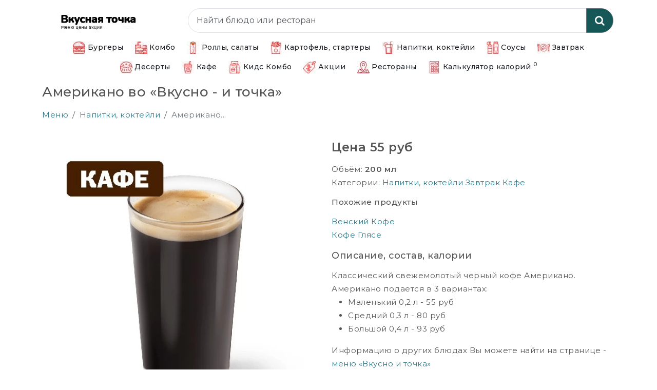

--- FILE ---
content_type: text/html; charset=utf-8
request_url: https://vkusnotochkamenu.ru/cocktail/amerikano-48465
body_size: 7010
content:
<!DOCTYPE html>
<!--[if IE]><![endif]-->
<!--[if IE 8 ]><html dir="ltr" lang="ru" class="ie8"><![endif]-->
<!--[if IE 9 ]><html dir="ltr" lang="ru" class="ie9"><![endif]-->
<!--[if (gt IE 9)|!(IE)]><!-->
<html dir="ltr" lang="ru">
<!--<![endif]-->
<head>
<meta charset="UTF-8">
<meta name="viewport" content="width=device-width, initial-scale=1">
<meta http-equiv="X-UA-Compatible" content="IE=edge">
<link rel="icon" href="/favicon.ico" type="image/x-icon">
<title>Американо во «Вкусно - и точка»: цена, описание, состав, калории</title>
<base href="https://vkusnotochkamenu.ru/">
<meta name="description" content="Американо во «Вкусно - и точка»: актуальная цена, подробное описание, состав Американо, вес, калории, отзывы покупателей">
<meta name="keywords" content= "Американо, Вкусно - и точка">
<meta property="og:locale" content="ru_RU">
<meta property="og:type" content="article">
<meta property="og:title" content="Американо во «Вкусно - и точка»: цена, описание, состав, калории">
<meta property="og:description" content="Американо во «Вкусно - и точка»: актуальная цена, подробное описание, состав Американо, вес, калории, отзывы покупателей">
<meta property="og:url" content="https://vkusnotochkamenu.ru/cocktail/amerikano-48465">
<script src="catalog/view/javascript/jquery/jquery-2.1.1.min.js"></script>
<script src="catalog/view/javascript/common.js?v1.0.1"></script>
<script src="catalog/view/javascript/bootstrap/js/bootstrap.min.js" defer></script>
<link href="catalog/view/javascript/bootstrap/css/bootstrap.min.css" rel="stylesheet">
<link href="catalog/view/javascript/font-awesome/css/font-awesome.min.css" rel="stylesheet">
<link href="catalog/view/theme/default/stylesheet/stylesheet.css?v1.0.3" rel="stylesheet">
<link href="https://fonts.googleapis.com/css2?family=Montserrat:ital,wght@0,100..900;1,100..900&family=Nunito:ital,wght@0,200..1000;1,200..1000&display=swap" rel="stylesheet">
<link href="https://vkusnotochkamenu.ru/cocktail/amerikano-48465" rel="canonical">
<script async src="/catalog/view/javascript/bootstrap/js/bootstrap.min.js" defer></script>
<!-- Yandex.RTB -->
<script>
	window.yaContextCb = window.yaContextCb || [];
	(function() {
		const script = document.createElement('script');
		script.src = 'https://yandex.ru/ads/system/context.js';
		script.async = true;
		document.head.appendChild(script);
	})();
</script>
</head>
<body class="product-product-48465">
<header class="pt-3">
<div class="container">
<div class="row">
<div class="col-xxl-2 col-lg-3 col-md-4 col-12 text-center">
<a href="https://vkusnotochkamenu.ru/" title="Вкусно - и точка"><img src="https://vkusnotochkamenu.ru/image/cachewebp/catalog/logo_vit2-206x52.webp" alt="Вкусно - и точка" class="img-fluid"></a>
</div>
<div class="col-xxl-10 col-lg-9 col-md-8 col-12"><div id="search" class="input-group">
<input type="text" autocomplete="off" name="search" value="" placeholder="Найти блюдо или ресторан" class="form-control ps-3 rounded-start-5">
<button type="button" style="background:#165858" class="btn btn-secondary btn-lg rounded-end-5"><i class="fa fa-search"></i></button>
</div></div>
</div>
</div>
<nav class="container p-2 mb-1 text-center" id="content">
<a class="btn btn-white btn-sm mb-1 fw-medium" href="https://vkusnotochkamenu.ru/burgers/"><img src="https://vkusnotochkamenu.ru/image/cachewebp/catalog/category/burger-24x24.webp" alt="Бургеры"> Бургеры</a>
<a class="btn btn-white btn-sm mb-1 fw-medium" href="https://vkusnotochkamenu.ru/kombo-vkusno-i-tochka/"><img src="https://vkusnotochkamenu.ru/image/cachewebp/catalog/category/combo-24x24.webp" alt="Комбо"> Комбо</a>
<a class="btn btn-white btn-sm mb-1 fw-medium" href="https://vkusnotochkamenu.ru/rolls/"><img src="https://vkusnotochkamenu.ru/image/cachewebp/catalog/category/rolls-24x24.webp" alt="Роллы, салаты"> Роллы, салаты</a>
<a class="btn btn-white btn-sm mb-1 fw-medium" href="https://vkusnotochkamenu.ru/fries/"><img src="https://vkusnotochkamenu.ru/image/cachewebp/catalog/category/fries-24x24.webp" alt="Картофель, стартеры"> Картофель, стартеры</a>
<a class="btn btn-white btn-sm mb-1 fw-medium" href="https://vkusnotochkamenu.ru/cocktail/"><img src="https://vkusnotochkamenu.ru/image/cachewebp/catalog/category/cocktail-24x24.webp" alt="Напитки, коктейли"> Напитки, коктейли</a>
<a class="btn btn-white btn-sm mb-1 fw-medium" href="https://vkusnotochkamenu.ru/sauce/"><img src="https://vkusnotochkamenu.ru/image/cachewebp/catalog/category/sauce-24x24.webp" alt="Соусы"> Соусы</a>
<a class="btn btn-white btn-sm mb-1 fw-medium" href="https://vkusnotochkamenu.ru/zavtrak/"><img src="https://vkusnotochkamenu.ru/image/cachewebp/catalog/category/breakfast-24x24.webp" alt="Завтрак"> Завтрак</a>
<a class="btn btn-white btn-sm mb-1 fw-medium" href="https://vkusnotochkamenu.ru/bakery/"><img src="https://vkusnotochkamenu.ru/image/cachewebp/catalog/category/bakery-24x24.webp" alt="Десерты"> Десерты</a>
<a class="btn btn-white btn-sm mb-1 fw-medium" href="https://vkusnotochkamenu.ru/coffee/"><img src="https://vkusnotochkamenu.ru/image/cachewebp/catalog/category/coffee-24x24.webp" alt="Кафе"> Кафе</a>
<a class="btn btn-white btn-sm mb-1 fw-medium" href="/kids-kombo/"><img src="/image/catalog/category/happy.jpg" alt="Акции"> Кидс Комбо</a>
<a class="btn btn-white btn-sm mb-1 fw-medium" href="/sales/"><img src="/image/catalog/category/sale.jpg" alt="Акции"> Акции</a>
<a class="btn btn-white btn-sm mb-1 fw-medium" href="/adresa/"><img src="/image/catalog/category/maps.jpg" alt="Акции"> Рестораны</a>
<a class="btn btn-white btn-sm mb-1 fw-medium" href="https://vkusnotochkamenu.ru/compare/" id="compare-total"><img src="/image/catalog/category/calc.jpg" alt="Калькулятор калорий"> Калькулятор калорий <sup>0</sup></a>
</nav>
</header>
<!-- Yandex.RTB R-A-1985319-4 -->
<script>
window.yaContextCb.push(() => {
    Ya.Context.AdvManager.render({
        "blockId": "R-A-1985319-4",
        "type": "fullscreen",
        "platform": "touch"
    })
})
</script>
<!-- Yandex.RTB R-A-1985319-1 -->
<div id="yandex_rtb_R-A-1985319-1" class="container mb-3 p-0 overflow-hidden"></div>
<script>
// Асинхронная загрузка Yandex.RTB
window.yaContextCb = window.yaContextCb || [];
window.yaContextCb.push(() => {
    Ya.Context.AdvManager.render({
        "blockId": "R-A-1985319-1",
        "renderTo": "yandex_rtb_R-A-1985319-1"
    });
});

// Асинхронная загрузка основного скрипта
document.addEventListener('DOMContentLoaded', function () {
    requestAnimationFrame(() => {
        const breadcrumb = document.querySelector('.breadcrumb');
        const h1 = document.querySelector('h1');
        const adBlock = document.getElementById('yandex_rtb_R-A-1985319-1');

        if (adBlock) {
            if (breadcrumb) {
                breadcrumb.insertAdjacentElement('afterend', adBlock);
            } else if (h1) {
                h1.insertAdjacentElement('afterend', adBlock);
            }
        }
    });
});
</script>
<div class="container" itemscope itemtype="http://schema.org/ImageObject">
	<h1 itemprop="name">Американо во «Вкусно - и точка»</h1>
	
	<nav aria-label="breadcrumb">
		<ol class="breadcrumb" itemscope itemtype="https://schema.org/BreadcrumbList">
							<li class="breadcrumb-item" itemprop="itemListElement" itemscope itemtype="https://schema.org/ListItem">
											<a itemprop="item" href="https://vkusnotochkamenu.ru/">
							<span itemprop="name">Меню</span>
						</a>
										<meta itemprop="position" content="1">
				</li>
							<li class="breadcrumb-item" itemprop="itemListElement" itemscope itemtype="https://schema.org/ListItem">
											<a itemprop="item" href="https://vkusnotochkamenu.ru/cocktail/">
							<span itemprop="name">Напитки, коктейли</span>
						</a>
										<meta itemprop="position" content="2">
				</li>
							<li class="breadcrumb-item" itemprop="itemListElement" itemscope itemtype="https://schema.org/ListItem">
											<span itemprop="name" class="text-secondary">Американо...</span>
										<meta itemprop="position" content="3">
				</li>
					</ol>
	</nav>
	
	<div class="row">
					
			<!-- Страница продукта -->
			<div class="col-sm-6 col-12">
									<figure class="text-center">
						<img src="https://vkusnotochkamenu.ru/image/cachewebp/catalog/photo/253715394-amerikano-600x600.webp" alt="Американо во «Вкусно - и точка»" itemprop="contentUrl" class="img-responsive"/>
						<figcaption>Американо во «Вкусно - и точка».</figcaption>
					</figure>
								
								

																											
								
									<div class="text-center">Просмотров: 18320</div>
								
							</div>
			
			<div class="col-sm-6 col-12">
				<div class="mb-1">
					<div class="h2"><strong>Цена 55 руб</strong></div>
					<ul class="list-unstyled">
													<li>Объём: <strong>200 мл</strong></li>
												<li>Категории: 
															<a href="https://vkusnotochkamenu.ru/cocktail/">Напитки, коктейли</a> 
															<a href="https://vkusnotochkamenu.ru/zavtrak/">Завтрак</a> 
															<a href="https://vkusnotochkamenu.ru/coffee/">Кафе</a> 
													</li>
					</ul>
					
									</div>
				
									<h4>Похожие продукты</h4>
					<ul class="list-unstyled">
																			<li>
								<a href="https://vkusnotochkamenu.ru/cocktail/venskij-kofe-48466" title="Венский Кофе во «Вкусно и точка»">
									Венский Кофе								</a>
							</li>
																				<li>
								<a href="https://vkusnotochkamenu.ru/cocktail/kofe-glyase-48467" title="Кофе Глясе во «Вкусно и точка»">
									Кофе Глясе								</a>
							</li>
																		</ul>
								
				<ul class="nav nav-tabs d-none">
					<li class="active">
						<a href="#tab-description" data-toggle="tab">Описание</a>
					</li>
					
																								<div id="p-review-total" class="row text-center">
<div class="rating mar-t-10 mar-b-10">
<span class="fa fa-stack"><i class="fa fa-star fa-stack-1x"></i><i class="fa fa-star-o fa-stack-1x"></i></span>
<span class="fa fa-stack"><i class="fa fa-star-o fa-stack-1x"></i></span>
<span class="fa fa-stack"><i class="fa fa-star-o fa-stack-1x"></i></span>
<span class="fa fa-stack"><i class="fa fa-star-o fa-stack-1x"></i></span>
<span class="fa fa-stack"><i class="fa fa-star-o fa-stack-1x"></i></span>
</div>
<input type="hidden" name="p_review_total" value="2">
</div>											
									</ul>
				
				<h3 class="my-3">Описание, состав, калории</h3>
				<div class="mb-2" itemprop="description">
					Классический свежемолотый черный кофе Американо. Американо подается в 3 вариантах:<ul><li>Маленький 0,2 л - 55 руб<li>Средний 0,3 л - 80 руб<li>Большой 0,4 л - 93 руб</ul>					<p>Информацию о других блюдах Вы можете найти на странице - <a href="/">меню «Вкусно и точка»</a></p>
				</div>
				
									<strong>Состав Американо</strong>
					<div class="description_mini"><ul><li>Горячая вода<li>Кофейные зерна Paulig Espresso Originale</ul></div>
								
									<div class="table-responsive">
						<table class="table table-bordered">
							<tr>
								<td>Калории</td>
								<td>10 Ккал</td>
							</tr>
															<tr>
									<td>Пищевая ценность</td>
									<td>42 кДж</td>
								</tr>
																						<tr>
									<td>Жиры</td>
									<td>0.3 г</td>
								</tr>
																													<tr>
									<td>Углеводы</td>
									<td>0.9 г</td>
								</tr>
																																				<tr>
									<td>Белки</td>
									<td>0.9 г</td>
								</tr>
																											</table>
					</div>
					
					<div>
						<button type="button" class="btn btn-success" onclick="compare.add('48465');">
							<i class="fa fa-plus"></i> Добавить в Калькулятор
						</button>
					</div>
							</div>
			
						
							<h2 class="my-3 text-center">Суммарная информация</h2>
				<div class="col-3 py-2 text-center">
					<h3 class="h4">Калории</h3>
					10 ккал
				</div>
				<div class="col-3 py-2 text-center">
					<h3 class="h4">Белки</h3>
					0.9 г
				</div>
				<div class="col-3 py-2 text-center">
					<h3 class="h4">Жиры</h3>
					0.3 г
				</div>
				<div class="col-3 py-2 text-center">
					<h3 class="h4">Углеводы</h3>
					0.9 г
				</div>
				
				<h3 class="my-3">Время сжигания калорий от «Американо» при ходьбе:</h3>
				<div class="table-responsive">
					<table class="table table-bordered">
						<thead>
							<tr>
								<th>Скорость / Вес</th>
								<th>50 кг</th>
								<th>55 кг</th>
								<th>60 кг</th>
								<th>65 кг</th>
								<th>70 кг</th>
								<th>75 кг</th>
								<th>80 кг</th>
								<th>85 кг</th>
								<th>90 кг</th>
							</tr>
						</thead>
						<tbody>
							<!-- Таблица ходьбы -->
															<tr>
									<td><strong>3 км/ч</strong></td>
																			<td>5 мин</td>
																			<td>4 мин</td>
																			<td>4 мин</td>
																			<td>4 мин</td>
																			<td>3 мин</td>
																			<td>3 мин</td>
																			<td>3 мин</td>
																			<td>3 мин</td>
																			<td>3 мин</td>
																	</tr>
															<tr>
									<td><strong>4 км/ч</strong></td>
																			<td>4 мин</td>
																			<td>3 мин</td>
																			<td>3 мин</td>
																			<td>3 мин</td>
																			<td>3 мин</td>
																			<td>3 мин</td>
																			<td>2 мин</td>
																			<td>2 мин</td>
																			<td>2 мин</td>
																	</tr>
															<tr>
									<td><strong>5 км/ч</strong></td>
																			<td>3 мин</td>
																			<td>3 мин</td>
																			<td>3 мин</td>
																			<td>3 мин</td>
																			<td>2 мин</td>
																			<td>2 мин</td>
																			<td>2 мин</td>
																			<td>2 мин</td>
																			<td>2 мин</td>
																	</tr>
															<tr>
									<td><strong>6 км/ч</strong></td>
																			<td>3 мин</td>
																			<td>3 мин</td>
																			<td>2 мин</td>
																			<td>2 мин</td>
																			<td>2 мин</td>
																			<td>2 мин</td>
																			<td>2 мин</td>
																			<td>2 мин</td>
																			<td>2 мин</td>
																	</tr>
															<tr>
									<td><strong>7 км/ч</strong></td>
																			<td>2 мин</td>
																			<td>2 мин</td>
																			<td>2 мин</td>
																			<td>2 мин</td>
																			<td>1 мин</td>
																			<td>1 мин</td>
																			<td>1 мин</td>
																			<td>1 мин</td>
																			<td>1 мин</td>
																	</tr>
															<tr>
									<td><strong>8 км/ч</strong></td>
																			<td>2 мин</td>
																			<td>1 мин</td>
																			<td>1 мин</td>
																			<td>1 мин</td>
																			<td>1 мин</td>
																			<td>1 мин</td>
																			<td>1 мин</td>
																			<td>1 мин</td>
																			<td>1 мин</td>
																	</tr>
															<tr>
									<td><strong>9 км/ч</strong></td>
																			<td>1 мин</td>
																			<td>1 мин</td>
																			<td>1 мин</td>
																			<td>1 мин</td>
																			<td>1 мин</td>
																			<td>1 мин</td>
																			<td>1 мин</td>
																			<td>1 мин</td>
																			<td>1 мин</td>
																	</tr>
													</tbody>
					</table>
				</div>
				
				<h3 class="my-3">Время сжигания калорий от «Американо» при беге:</h3>
				<div class="table-responsive">
					<table class="table table-bordered">
						<thead>
							<tr>
								<th>Скорость / Вес</th>
								<th>60 кг</th>
								<th>65 кг</th>
								<th>70 кг</th>
								<th>75 кг</th>
								<th>80 кг</th>
								<th>85 кг</th>
								<th>90 кг</th>
								<th>95 кг</th>
							</tr>
						</thead>
						<tbody>
							<!-- Таблица бега -->
															<tr>
									<td><strong>10 км/ч</strong></td>
																			<td>1 мин</td>
																			<td>1 мин</td>
																			<td>1 мин</td>
																			<td>1 мин</td>
																			<td>1 мин</td>
																			<td>1 мин</td>
																			<td>1 мин</td>
																			<td>1 мин</td>
																	</tr>
															<tr>
									<td><strong>12 км/ч</strong></td>
																			<td>1 мин</td>
																			<td>1 мин</td>
																			<td>1 мин</td>
																			<td>1 мин</td>
																			<td>1 мин</td>
																			<td>1 мин</td>
																			<td>1 мин</td>
																			<td>1 мин</td>
																	</tr>
															<tr>
									<td><strong>14 км/ч</strong></td>
																			<td>1 мин</td>
																			<td>1 мин</td>
																			<td>1 мин</td>
																			<td>1 мин</td>
																			<td>1 мин</td>
																			<td>1 мин</td>
																			<td>0 мин</td>
																			<td>0 мин</td>
																	</tr>
															<tr>
									<td><strong>16 км/ч</strong></td>
																			<td>1 мин</td>
																			<td>1 мин</td>
																			<td>1 мин</td>
																			<td>1 мин</td>
																			<td>0 мин</td>
																			<td>0 мин</td>
																			<td>0 мин</td>
																			<td>0 мин</td>
																	</tr>
															<tr>
									<td><strong>18 км/ч</strong></td>
																			<td>1 мин</td>
																			<td>1 мин</td>
																			<td>0 мин</td>
																			<td>0 мин</td>
																			<td>0 мин</td>
																			<td>0 мин</td>
																			<td>0 мин</td>
																			<td>0 мин</td>
																	</tr>
													</tbody>
					</table>
				</div>
						
			<div class="col-12">

																								<h2 class="mt-3">Отзывы</h2>
<p class="text-center">Уважаемые посетители, если Вы пробовали данное блюдо, просим вас оставить честный отзыв, чтобы гостям ресторана «Вкусно - и точка» было проще принять решение. Большое спасибо!</p>
<div class="tab-pane" id="tab-p-review">
        <div class="buttons clearfix mb-2">
        <button type="button" id="button-form-toggle" class="btn btn-success btn-lg">Написать отзыв <i class="fa fa-chevron-down"></i></button>
    </div>
      <div id="p-review-form">
    <form style="display: none;" class="form-horizontal" enctype="multipart/form-data" method="post">
      	  	  <div class="form-group required">
		<div class="col-sm-12">
		  <label class="col-sm-4 control-label line-height-xms font-xms" for="input-name">Имя</label>
		  <input type="text" name="name" value="" id="input-name" class="form-control" />
		</div>
	  </div>
	  	  	  <div class="form-group required">
		<div class="col-sm-12">
		  <label class="col-sm-4 control-label line-height-xms font-xms" for="input-text">Отзыв</label>
		  <textarea name="text" rows="5" id="input-text" class="form-control"></textarea>
		</div>
	  </div>
	  	  	  <div class="form-group required">
		<div class="col-sm-12">
		  <label class="col-sm-4 control-label line-height-xms font-xms" for="input-good">Достоинства</label>
		  <textarea name="good" rows="5" id="input-good" class="form-control"></textarea>
		</div>
	  </div>
	  	  	  <div class="form-group required">
		<div class="col-sm-12">
		  <label class="col-sm-4 control-label line-height-xms font-xms" for="input-bad">Недостатки</label>
		  <textarea name="bad" rows="5" id="input-bad" class="form-control"></textarea>
		</div>
	  </div>
	  	  	  <div class="form-group required">
		<div class="col-lg-2 col-md-2">
		  <label class="control-label">Оценка</label>
		</div>
		<div class="col-lg-10 col-md-10">
		  <div class="rating">
			<span data-rating-value="1" onclick="setRating('1')" class="fa fa-stack"><i class="fa fa-star-1 fa-stack-2x"></i><i class="fa fa-star-o fa-stack-2x"></i></span><span data-rating-value="2" onclick="setRating('2')" class="fa fa-stack"><i class="fa fa-star-2 fa-stack-2x"></i><i class="fa fa-star-o fa-stack-2x"></i></span><span data-rating-value="3" onclick="setRating('3')" class="fa fa-stack"><i class="fa fa-star-3 fa-stack-2x"></i><i class="fa fa-star-o fa-stack-2x"></i></span><span data-rating-value="4" onclick="setRating('4')" class="fa fa-stack"><i class="fa fa-star-4 fa-stack-2x"></i><i class="fa fa-star-o fa-stack-2x"></i></span><span data-rating-value="5" onclick="setRating('5')" class="fa fa-stack"><i class="fa fa-star-5 fa-stack-2x"></i><i class="fa fa-star-o fa-stack-2x"></i></span>			<input id="input-rating" type="hidden" name="rating" value="0" />		  
		  </div>
		</div>
	  </div>
	  	  	  <div class="buttons clearfix mt-2">
		<div class="pull-left">
		  <button type="button" id="button-p-review" data-loading-text="Загрузка..." class="btn btn-success btn-lg">Отправить</button>
		</div>
	  </div>
	      </form>
  </div>
  <div id="p-review" class="mt-2">
         
		<div class="p-3 mb-2 rounded-4"  style="background:#fff1f1" >
		  <p>
						<span class="rating">
			  			  			  <span class="fa fa-stack"><i class="fa fa-star fa-stack-2x"></i><i class="fa fa-star-o fa-stack-2x"></i></span>
			  			  			  			  <span class="fa fa-stack"><i class="fa fa-star-o fa-stack-2x"></i></span>
			  			  			  			  <span class="fa fa-stack"><i class="fa fa-star-o fa-stack-2x"></i></span>
			  			  			  			  <span class="fa fa-stack"><i class="fa fa-star-o fa-stack-2x"></i></span>
			  			  			  			  <span class="fa fa-stack"><i class="fa fa-star-o fa-stack-2x"></i></span>
			  			  			</span>
					  </p>
		  <p>
						Александр 05.11.2023 20:41					</p>
		  		  <p>Это просто грязная вода. Как будто кофейник помвли и эти помои подали.</p>
		  		  		  <p><strong class="color_green">Плюсы:</strong> Нет.</p>
		  		  		  <p><strong class="color_red">Минусы:</strong> Это не кофе.</p>
		  	</div>
		<div class="p-3 mb-2 rounded-4"  style="background:#fff1f1" >
		  <p>
						<span class="rating">
			  			  			  <span class="fa fa-stack"><i class="fa fa-star fa-stack-2x"></i><i class="fa fa-star-o fa-stack-2x"></i></span>
			  			  			  			  <span class="fa fa-stack"><i class="fa fa-star-o fa-stack-2x"></i></span>
			  			  			  			  <span class="fa fa-stack"><i class="fa fa-star-o fa-stack-2x"></i></span>
			  			  			  			  <span class="fa fa-stack"><i class="fa fa-star-o fa-stack-2x"></i></span>
			  			  			  			  <span class="fa fa-stack"><i class="fa fa-star-o fa-stack-2x"></i></span>
			  			  			</span>
					  </p>
		  <p>
						Тамик 26.06.2023 18:33					</p>
		  		  <p>Ваши цены не соответствуют действительности, в кафе у вас цены завышены на 10% чем тут на сайте</p>
		  		  		  <p><strong class="color_green">Плюсы:</strong> Быстрота</p>
		  		  		  <p><strong class="color_red">Минусы:</strong> Дорогие цены за недостаточное качество и объём</p>
		  	</div>
		<div class="text-center"></div>
		  </div>
</div>
<script><!--
// Filter
$('#input-sort, #input-filter-rating, #input-limit').on('change', function() {
	$('#p-review').load('index.php?route=extension/module/p_review/p_review&product_id=48465' + $('#input-sort').val() + $('#input-filter-rating').val() + $('#input-limit').val());
});
--></script>
<script><!--
// Open form
$(document).ready(function () {
	$('#p-review-total + button').on('click', function() {
		$('a[href=\'#tab-p-review\']').trigger('click');
				$('#p-review-form form').slideDown();
		$('#button-form-toggle i').removeClass('fa-chevron-down').addClass('fa-chevron-up');
			
		setTimeout(function () {
			$('html, body').animate({ scrollTop: $('#p-review-form').offset().top }, 'slow');
		}, 100);
	});
});
//--></script>
<script><!--
$('#button-form-toggle').on('click', function() {
	if ($('#button-form-toggle i').hasClass('fa-chevron-down')) {
		$('#button-form-toggle i').removeClass('fa-chevron-down').addClass('fa-chevron-up');
	} else {
		$('#button-form-toggle i').removeClass('fa-chevron-up').addClass('fa-chevron-down');
	}
	$('#p-review-form form').slideToggle();
});
// Rating
function setRating(rating) {
	$('#p-review-form form .rating input[name=\'rating\']').val(rating);
}

$('#p-review-form form .rating span').mouseover(function() {
	
	var rating = $(this).data('rating-value');
	
	for (var i = 1; i <= 5; i++) {
		if (rating >= i) {
			$('#p-review-form form .rating .fa-star-' + i).addClass('fa-star');
		} else {
			$('#p-review-form form .rating .fa-star-' + i).removeClass('fa-star');
		}
	}
});

$('#p-review-form form .rating').mouseout(function() {
	
	var rating = $('#p-review-form form .rating input[name=\'rating\']').val();
	
	for (var i = 1; i <= 5; i++) {
		if (rating >= i) {
			$('#p-review-form form .rating .fa-star-' + i).addClass('fa-star');
		} else {
			$('#p-review-form form .rating .fa-star-' + i).removeClass('fa-star');
		}
	}
});
$(document).ready(function() {
	});

$('#p-review').on('click', '.pagination a', function(e) {
	var sort = $('#input-sort').val();
	e.preventDefault();
	$('#p-review').load(this.href + '&sort=' + sort);
});

$('#button-p-review').on('click', function() {
		$.ajax({
		url: 'index.php?route=extension/module/p_review/write&product_id=48465',
		type: 'post',
		dataType: 'json',
		data: new FormData($('#p-review-form form').get(0)),
		cache: false,
		contentType: false,
		processData: false,
		beforeSend: function() {
			$('#button-p-review').button('loading');
		},
		complete: function() {
			$('#button-p-review').button('reset');
		},
		success: function(json) {
			$('.alert-success, .alert-danger').remove();

			if (json['error']) {
				$('#p-review-form form').before('<div class="alert alert-danger p-review-alert"><i class="fa fa-check-circle"></i> ' + json['error'] + ' <button type="button" class="close" data-dismiss="alert">&times;</button></div>');
				
				setTimeout(function () {
					$('.p-review-alert').fadeOut();
				}, 3000);
			}

			if (json['success']) {
				$('#p-review-form form').before('<div class="alert alert-success p-review-alert"><i class="fa fa-check-circle"></i> ' + json['success'] + '</div>');
				
				setTimeout(function () {
					$('.p-review-alert').fadeOut();
				}, 3000);
								// Clear form
				$('#p-review-form form').get(0).reset();
								$('#p-review-form form .rating span i').removeClass('fa-star');
				$('#p-review-form form input[name=\'rating\']').val('');
																							}
		}
	});
});
//--></script>											
							</div>
			
			<div id="yandex_rtb_R-A-1985319-5" class="my-3"></div>						
				
	</div>
</div>

<!-- Yandex.RTB R-A-1985319-5 -->
<script>
	window.yaContextCb.push(() => {
		Ya.Context.AdvManager.render({
			"blockId": "R-A-1985319-5",
			"renderTo": "yandex_rtb_R-A-1985319-5",
			"type": "feed"
		})
	})
</script>

<footer class="mt-4">
	<div class="container text-center">
		<a class="btn btn-light mb-1 fw-medium" href="/sales/" title="Акции в Макдональдс">Акции</a>
		<a class="btn btn-light mb-1 fw-medium" href="/kupon/" title="Купоны Макдональдс">Купоны</a>
		<a class="btn btn-light mb-1 fw-medium" href="/adresa/" title="Адреса ресторанов «Вкусно и точка»">Рестораны</a>
		
									<a class="btn btn-light mb-1 fw-medium" href="https://vkusnotochkamenu.ru/dostavka" title="Доставка «Вкусно и точка»">
					Доставка				</a>
							<a class="btn btn-light mb-1 fw-medium" href="https://vkusnotochkamenu.ru/rabotaitochka" title="Работа «Вкусно и точка»">
					Работа				</a>
							
		<a class="btn btn-light mb-1 fw-medium" href="https://vkusnotochkamenu.ru/contacts/" title="Контакты">
			Контакты		</a>
		
		<div class="mb-2 text-center">
			<p class="color_green line-height-15">Сайт носит информационный характер и не связан с «Вкусно и точка». Все торговые марки пренадлежат их владельцам.</p>		</div>
	</div>
	
	<script>
		document.addEventListener('DOMContentLoaded', function() {
			const alertElement = document.querySelector('.alert');
			
			if (alertElement) {
				setTimeout(function() {
					alertElement.style.display = 'none';
				}, 5000);
			}
		});
	</script>
</footer>

<!-- Yandex.Metrika counter -->
<script>
	(function(m,e,t,r,i,k,a){
		m[i]=m[i]||function(){
			(m[i].a=m[i].a||[]).push(arguments)
		};
		m[i].l=1*new Date();
		
		for (var j = 0; j < document.scripts.length; j++) {
			if (document.scripts[j].src === r) { 
				return; 
			}
		}
		
		k=e.createElement(t),a=e.getElementsByTagName(t)[0],k.async=1,k.src=r,a.parentNode.insertBefore(k,a)
	})
	(window, document, "script", "https://mc.yandex.ru/metrika/tag.js", "ym");

	ym(89970902, "init", {
		clickmap:true,
		trackLinks:true,
		accurateTrackBounce:true,
		webvisor:true
	});
</script>

<noscript>
	<div>
		<img src="https://mc.yandex.ru/watch/89970902" style="position:absolute; left:-9999px;" alt="">
	</div>
</noscript>
<!-- /Yandex.Metrika counter -->

</body>
</html>

--- FILE ---
content_type: text/css
request_url: https://vkusnotochkamenu.ru/catalog/view/theme/default/stylesheet/stylesheet.css?v1.0.3
body_size: 3007
content:
body{font-family:"Montserrat",sans-serif;font-weight:400;color:#555;font-size:15px;line-height:26px;letter-spacing:.5px;width:100%}
a{text-decoration:none;color:#2d7887}
a:hover{opacity:.75}
table{width:100%}
td,th{border:1px solid #ccc;padding:5px}
nav{margin-bottom:20px}
.bad_r{background-color:#fff2f4!important}
.happy_r{background-color:#f1fff6!important}
.rating .fa-stack{font-size:8px}
.rating .fa-star-o{color:#999;font-size:16px}
.rating .fa-star{color:#FC0;font-size:16px}
.rating .fa-star + .fa-star-o{color:#FC0}
.pagination{display:flex;justify-content:center;padding-left:0 !important;list-style:none;margin:20px 0}
.pagination>li>a,.pagination>li>span{position:relative;float:left;width:38px;height:38px;line-height:38px;color:#337ab7;text-decoration:none;background-color:#fff;border:1px solid #ddd;border-radius:20px;margin:0 2px;padding:0}
.pagination .active span{background:#f90!important;color:#fff!important;font-weight:bold;border:0!important}
.pagination>li:first-child>a,.pagination>li:first-child>span{border-top-left-radius:20px;border-bottom-left-radius:20px}
.pagination>li:last-child>a,.pagination>li:last-child>span{border-top-right-radius:20px;border-bottom-right-radius:20px}
.owl-carousel,.owl-carousel .owl-item{-webkit-tap-highlight-color:transparent;position:relative}
.owl-carousel{display:none;width:100%;z-index:1}
.owl-carousel .owl-stage{position:relative;-ms-touch-action:pan-Y;touch-action:manipulation;-moz-backface-visibility:hidden}
.owl-carousel .owl-stage:after{content:".";display:block;clear:both;visibility:hidden;line-height:0;height:0}
.owl-carousel .owl-stage-outer{position:relative;overflow:hidden;-webkit-transform:translate3d(0,0,0)}
.owl-carousel .owl-item,.owl-carousel .owl-wrapper{-webkit-backface-visibility:hidden;-moz-backface-visibility:hidden;-ms-backface-visibility:hidden;-webkit-transform:translate3d(0,0,0);-moz-transform:translate3d(0,0,0);-ms-transform:translate3d(0,0,0)}
.owl-carousel .owl-item{min-height:1px;float:left;-webkit-backface-visibility:hidden;-webkit-touch-callout:none}
.owl-carousel .owl-item img{display:block;width:100%}
.owl-carousel .owl-dots.disabled,.owl-carousel .owl-nav.disabled{display:none}
.no-js .owl-carousel,.owl-carousel.owl-loaded{display:block}
.owl-carousel .owl-dot,.owl-carousel .owl-nav .owl-next,.owl-carousel .owl-nav .owl-prev{cursor:pointer;-webkit-user-select:none;-khtml-user-select:none;-moz-user-select:none;-ms-user-select:none;user-select:none}
.owl-carousel .owl-nav button.owl-next,.owl-carousel .owl-nav button.owl-prev,.owl-carousel button.owl-dot{outline:none;background:0 0;color:inherit;border:none;padding:0!important;font:inherit}
.owl-carousel.owl-loading{opacity:0;display:block}
.owl-carousel.owl-hidden{opacity:0}
.owl-carousel.owl-refresh .owl-item{visibility:hidden}
.owl-carousel.owl-drag .owl-item{-ms-touch-action:pan-y;touch-action:pan-y;-webkit-user-select:none;-moz-user-select:none;-ms-user-select:none;user-select:none}
.owl-carousel.owl-grab{cursor:move;cursor:grab}
.owl-carousel.owl-rtl{direction:rtl}
.owl-carousel.owl-rtl .owl-item{float:right}
.owl-carousel .animated{animation-duration:1s;animation-fill-mode:both}
.owl-carousel .owl-animated-in{z-index:0}
.owl-carousel .owl-animated-out{z-index:1}
.owl-carousel .fadeOut{animation-name:fadeOut}
.owl-height{transition:height .5s ease-in-out}
.owl-carousel .owl-item .owl-lazy{opacity:0;transition:opacity .4s ease}
.owl-carousel .owl-item .owl-lazy:not([src]),.owl-carousel .owl-item .owl-lazy[src^=""]{max-height:0}
.owl-carousel .owl-item img.owl-lazy{transform-style:preserve-3d}
.owl-carousel .owl-video-wrapper{position:relative;height:100%;background:#000}
.owl-carousel .owl-video-play-icon{position:absolute;height:80px;width:80px;left:50%;top:50%;margin-left:-40px;margin-top:-40px;background:url(owl.video.play.png) no-repeat;cursor:pointer;z-index:1;-webkit-backface-visibility:hidden;transition:transform .1s ease}
.owl-carousel .owl-video-play-icon:hover{-ms-transform:scale(1.3,1.3);transform:scale(1.3,1.3)}
.owl-carousel .owl-video-playing .owl-video-play-icon,.owl-carousel .owl-video-playing .owl-video-tn{display:none}
.owl-carousel .owl-video-tn{opacity:0;height:100%;background-position:center center;background-repeat:no-repeat;background-size:contain;transition:opacity .4s ease}
.owl-carousel .owl-video-frame{position:relative;z-index:1;height:100%;width:100%}
.owl-theme .owl-dots,.owl-theme .owl-nav{text-align:center;-webkit-tap-highlight-color:transparent}
.owl-theme .owl-nav [class*=owl-]{color:#FFF;font-size:14px;margin:0 5px;padding:4px 7px;background:#D6D6D6;display:inline-block;cursor:pointer;border-radius:3px}
.owl-theme .owl-nav [class*=owl-]:hover{color:#bbb;text-decoration:none}
.owl-theme .owl-nav .disabled{opacity:.5;cursor:default}
.owl-theme .owl-dots .owl-dot{display:inline-block;zoom:1}
.owl-theme .owl-dots .owl-dot span{width:12px;height:12px;margin:2px;background:#D6D6D6;display:block;-webkit-backface-visibility:visible;transition:opacity .2s ease;border-radius:30px}
.owl-theme .owl-dots .owl-dot.active span,.owl-theme .owl-dots .owl-dot:hover span{background:#869791}
.item{width:100%;display:inline-block}
.noUi-target,.noUi-target *{-webkit-touch-callout:none;-webkit-user-select:none;-ms-touch-action:none;touch-action:none;-ms-user-select:none;-moz-user-select:none;user-select:none;-moz-box-sizing:border-box;box-sizing:border-box}
.noUi-target{position:relative;direction:ltr}
.noUi-base{width:100%;height:100%;position:relative;z-index:1}
.noUi-origin{position:absolute;right:0;top:0;left:0;bottom:0}
.noUi-handle{position:relative;z-index:1}
.noUi-stacking .noUi-handle{z-index:10}
.noUi-state-tap .noUi-origin{-webkit-transition:left .3s,top .3s;transition:left .3s,top .3s}
.noUi-state-drag *{cursor:inherit!important}
.noUi-base,.noUi-handle{-webkit-transform:translate3d(0,0,0);transform:translate3d(0,0,0)}
.noUi-horizontal{height:18px}
.noUi-horizontal .noUi-handle{width:34px;height:34px;left:-17px;top:-9px}
.noUi-vertical{width:18px}
.noUi-vertical .noUi-handle{width:28px;height:34px;left:-6px;top:-17px}
.noUi-background{background:#eee;box-shadow:none}
.noUi-connect{background:#1f92bd;-webkit-transition:background 450ms;transition:background 450ms}
.noUi-origin{border-radius:10px}
.noUi-target{border-radius:10px}
.noUi-target.noUi-connect{box-shadow:inset 0 0 3px rgba(51,51,51,.45),0 3px 6px -5px #BBB}
.noUi-draggable{cursor:w-resize}
.noUi-vertical .noUi-draggable{cursor:n-resize}
.noUi-handle{border:1px solid #D9D9D9;border-radius:17px;background:#FFF;cursor:default;box-shadow:inset 0 0 1px #FFF,inset 0 1px 7px #EBEBEB,0 3px 6px -3px #BBB}
.noUi-active{box-shadow:inset 0 0 1px #FFF,inset 0 1px 7px #DDD,0 3px 6px -3px #BBB}
.noUi-handle:after,.noUi-handle:before{content:"";display:block;position:absolute;height:14px;width:1px;background:#E8E7E6;left:14px;top:9px}
.noUi-handle:after{left:17px}
.noUi-vertical .noUi-handle:after,.noUi-vertical .noUi-handle:before{width:14px;height:1px;left:6px;top:14px}
.noUi-vertical .noUi-handle:after{top:17px}
[disabled] .noUi-connect,[disabled].noUi-connect{background:#B8B8B8}
[disabled] .noUi-handle,[disabled].noUi-origin{cursor:not-allowed}
.noUi-pips,.noUi-pips *{-moz-box-sizing:border-box;box-sizing:border-box}
.noUi-pips{position:absolute;color:#999;font-size:10px}
.noUi-value{position:absolute;text-align:center}
.noUi-value-sub{color:#ccc;font-size:10px}
.noUi-marker{position:absolute;background:#CCC}
.noUi-marker-large,.noUi-marker-sub{background:#AAA}
.noUi-pips-horizontal{padding:10px 0;height:45px;top:100%;left:0;width:100%}
.noUi-value-horizontal{-webkit-transform:translate3d(-50%,50%,0);transform:translate3d(-50%,50%,0)}
.noUi-marker-horizontal.noUi-marker{margin-left:-1px;width:2px;height:5px}
.noUi-marker-horizontal.noUi-marker-sub{height:10px}
.noUi-marker-horizontal.noUi-marker-large{height:12px}
.noUi-pips-vertical{padding:0 10px;height:100%;top:0;left:100%}
.noUi-value-vertical{-webkit-transform:translate3d(0,-50%,0);transform:translate3d(0,-50%,0);padding-left:25px}
.noUi-marker-vertical.noUi-marker{width:5px;height:2px;margin-top:-1px}
.noUi-marker-vertical.noUi-marker-sub{width:10px}
.noUi-marker-vertical.noUi-marker-large{width:15px}
.noUi-tooltip{display:block;position:absolute;border:1px solid #D9D9D9;border-radius:3px;background:#fff;padding:5px;text-align:center}
.noUi-horizontal .noUi-handle-lower .noUi-tooltip{top:-32px}
.noUi-horizontal .noUi-handle-upper .noUi-tooltip{bottom:-32px}
.noUi-vertical .noUi-handle-lower .noUi-tooltip{left:120%}
.noUi-vertical .noUi-handle-upper .noUi-tooltip{right:120%}
.radio input{position:absolute;z-index:-1;opacity:0;margin:10px 0 0 7px}
.radio__text{position:relative;padding:0 30px;padding-right:10px;cursor:pointer;line-height:20px}
.radio__text:before{content:'';position:absolute;top:-3px;left:0;width:22px;height:22px;border:1px solid #CDD1DA;border-radius:50%;background:#FFF}
.radio__text:after{content:'';position:absolute;top:0;left:3px;width:16px;height:16px;border-radius:50%;background:#9FD468;box-shadow:inset 0 1px 1px rgba(0,0,0,.5);opacity:0;transition:.2s}
.radio input:checked + .radio__text:after{opacity:1}
#p-review h2{margin-top:0}
#p-review .column-avatar,#p-review .column-image{width:15%}
#p-review .column-avatar img.img-responsive,#p-review .column-image img.img-responsive{margin:0 auto}
#p-review-form form .wysibb .wysibb-text-editor{min-height:200px!important}
#p-review-form form .wysibb .wysibb-toolbar .wysibb-toolbar-container .wysibb-toolbar-btn .fonticon{font-family:'WysiBBiconFont'!important}
@media (max-width:991px){#p-review-form form .wysibb .wysibb-text-editor,#p-review-form form .wysibb .wysibb-toolbar{min-height:384px!important}
}
#p-review-form form .rating span{cursor:pointer;width:30px;height:30px;display:inline-block}
#p-review-form form .rating i{cursor:pointer}
#p-review-form form .rating .fa-stack{font-size:16px!important}
#p-review-form form .rating .fa-star-o{color:#999;font-size:30px!important}
#p-review-form form .rating .fa-star{color:#FC0;font-size:30px!important}
#p-review-form form .rating .fa-star + .fa-star-o{color:#FC0}
#p-review-form form .rating{height:30px;width:175px}
#p-review-form form .rating span{cursor:pointer}
#p-review-form form .rating .fa-stack{font-size:16px!important}
#p-review-form form .rating .fa-star-o{color:#999;font-size:30px!important}
#p-review-form form .rating .fa-star{color:#FC0;font-size:30px!important}
#p-review-form form .rating .fa-star + .fa-star-o{color:#FC0}
#p-review-total .rating .fa-star-o{color:#999!important}
#p-review-total .rating .fa-star{color:#FC0!important}
#p-review-total .rating .fa-star + .fa-star-o{color:#FC0!important}
#p-review .rating .fa-star-o{color:#999!important}
#p-review .rating .fa-star{color:#FC0!important}
#p-review .rating .fa-star + .fa-star-o{color:#FC0!important}
#p-review-form form .image-list input,#button-clear{display:none}
#p-review-form form .image-row{margin-bottom:15px}
@media (max-width:400px){#p-review-total > span:last-child > span:first-child{display:none}
}
@media (max-width:1199px){#p-review-total button{width:100%}
}
#p-review-total > span{display:inline-block;height:30px;padding:6px 0;margin-bottom:15px}
#p-review-total > span + span{margin-left:10px}
.p-review-alert{position:fixed;width:100%;top:0;left:0;z-index:1000;text-align:center;border-width:0 0 1px;border-radius:0}
.p-thumbnail img,.p-thumbnail-info img{margin-bottom:5px;margin-right:5px}
.p-thumbnail a:last-child img,.p-thumbnail-info a:last-child img{margin-right:0}
.img-fluid,.img-thumbnail,.img-responsive{height:auto;max-width:100%}
.h1,h1,.fs-1{font-size:calc(1rem + .8vw);font-weight:500}
.h2,h2,.fs-2{font-size:calc(1rem + .6vw);font-weight:500}
.h3,h3,.fs-3{font-size:calc(0.8rem + .4vw);font-weight:500}
.h4,h4,.fs-4{font-size:calc(0.8rem + .2vw);font-weight:500}
.h5,h5,.fs-5{font-size:calc(.6rem + .2vw);font-weight:500}
.h6,h6,.fs-6{font-size:calc(.6rem + .2vw);font-weight:500}

--- FILE ---
content_type: application/javascript
request_url: https://vkusnotochkamenu.ru/catalog/view/javascript/common.js?v1.0.1
body_size: 1594
content:
function getURLVar(t) {
    var e = [], o = String(document.location).split("?");
    if (o[1]) {
        var a = o[1].split("&");
        for (i = 0; i < a.length; i++) {
            var n = a[i].split("=");
            n[0] && n[1] && (e[n[0]] = n[1]);
        }
        return e[t] ? e[t] : "";
    }
}

$(document).ready(function () {
    $("input[name='search']").parent().find("button").on("click", function () {
        var t = $("base").attr("href") + "index.php?route=product/search";
        var e = $(this).parent().parent().find("input[name='search']").val();
        e && (t += "&search=" + encodeURIComponent(e));
        location = t;
    });
    $("input[name='search']").on("keydown", function (t) {
        13 == t.keyCode && $(this).parent().find("button").trigger("click");
    });
});

var compare = {
    add: function (t) {
        $.ajax({
            url: "index.php?route=product/compare/add",
            type: "post",
            data: "product_id=" + t,
            dataType: "json",
            success: function (response) {
                $(".alert").remove();

                if (response.success) {
                    $("#content").parent().before(
                        '<div class="alert alert-success position-fixed w-100 z-3 text-center border-0">' +
                        response.success +
                        ' <button type="button" class="close bg-transparent border-0" data-dismiss="alert">&times;</button></div>'
                    );

                    setTimeout(function () {
                        $(".alert-success").fadeOut(500, function () {
                            $(this).remove(); // Удаляем элемент после анимации
                        });
                    }, 3000);

                    $("#compare-total").html(response.total);
                }
            },
            error: function (t, e, o) {
                alert(o + "\r\n" + t.statusText + "\r\n" + t.responseText);
            }
        });
    },
    remove: function () { }
};


(function (o) {
    o.fn.autocomplete = function (t) {
        return this.each(function () {
            this.timer = null;
            this.items = new Array;
            o.extend(this, t);
            o(this).attr("autocomplete", "off");
            o(this).on("focus", function () {
                this.request();
            });
            o(this).on("blur", function () {
                setTimeout(function (t) {
                    t.hide();
                }, 200, this);
            });
            o(this).on("keydown", function (t) {
                switch (t.keyCode) {
                    case 27:
                        this.hide();
                        break;
                    default:
                        this.request();
                }
            });
            this.click = function (t) {
                t.preventDefault();
                var value = o(t.target).parent().attr("data-value");
                value && this.items[value] && this.select(this.items[value]);
            };
            this.show = function () {
                var t = o(this).position();
                o(this).siblings("ul.dropdown-menu").css({
                    top: t.top + o(this).outerHeight(),
                    left: t.left
                });
                o(this).siblings("ul.dropdown-menu").show();
            };
            this.hide = function () {
                o(this).siblings("ul.dropdown-menu").hide();
            };
            this.request = function () {
                clearTimeout(this.timer);
                this.timer = setTimeout(function (t) {
                    t.source(o(t).val(), o.proxy(t.response, t));
                }, 200, this);
            };
            this.response = function (t) {
                if (html = "", t.length) {
                    for (i = 0; i < t.length; i++) this.items[t[i].value] = t[i];
                    for (i = 0; i < t.length; i++) t[i].category || (html += '<li data-value="' + t[i].value + '"><a href="#">' + t[i].label + "</a></li>");
                    var e = new Array;
                    for (i = 0; i < t.length; i++) t[i].category && (e[t[i].category] || (e[t[i].category] = new Array, e[t[i].category].name = t[i].category, e[t[i].category].item = new Array), e[t[i].category].item.push(t[i]));
                    for (i in e) for (html += '<li class="dropdown-header">' + e[i].name + "</li>", j = 0; j < e[i].item.length; j++) html += '<li data-value="' + e[i].item[j].value + '"><a href="#">&nbsp;&nbsp;&nbsp;' + e[i].item[j].label + "</a></li>";
                }
                html ? this.show() : this.hide();
                o(this).siblings("ul.dropdown-menu").html(html);
            };
            o(this).after('<ul class="dropdown-menu"></ul>');
            o(this).siblings("ul.dropdown-menu").delegate("a", "click", o.proxy(this.click, this));
        });
    };
})(window.jQuery);